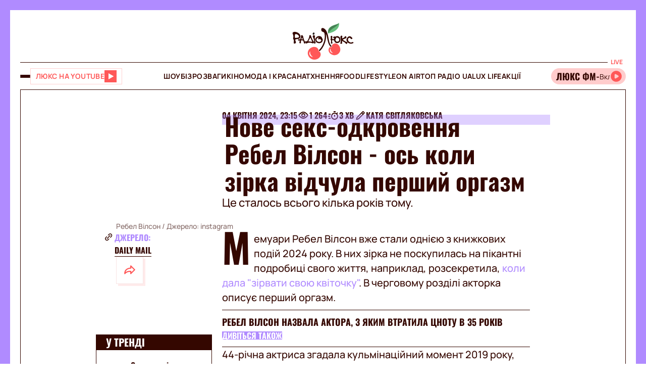

--- FILE ---
content_type: text/javascript
request_url: https://cdn.onthe.io/io.js/bOvunXJDy9Mw
body_size: 28620
content:
!function(e){var t={};function i(o){if(t[o])return t[o].exports;var r=t[o]={i:o,l:!1,exports:{}};return e[o].call(r.exports,r,r.exports,i),r.l=!0,r.exports}i.m=e,i.c=t,i.d=function(e,t,o){i.o(e,t)||Object.defineProperty(e,t,{configurable:!1,enumerable:!0,get:o})},i.r=function(e){Object.defineProperty(e,"__esModule",{value:!0})},i.n=function(e){var t=e&&e.__esModule?function(){return e.default}:function(){return e};return i.d(t,"a",t),t},i.o=function(e,t){return Object.prototype.hasOwnProperty.call(e,t)},i.p="",i(i.s=0)}([function(e,t){!function(){"use strict";try{if(void 0===e)var e={};if(e.defaults={trackingHost:"tt.onthe.io",projectId:"41964",projectSignature:"ab9063a2c548fc6be81a0699fcd3dd75",projectCodeId:"bOvunXJDy9Mw",projectCodeVersion:"23",projectUniquesBySuperdomain:"0",projectVisitsBySuperdomain:"0",projectVisitsDuration:"15",projectVideosWithoutMarkup:"",holdingHash:"285a3b9a0d3863f262102029ba1cf881",holdingId:"8772",crawlerFilter:"1",projectMainDomain:"",projectHeadlineTestingAudienceRatio:"0",setWidgetOnMainDomain:"0",conversions:"0",conversionsWithSubdomains:"0"},void 0===e)e={};if(e.doubleLoadingDetector=function(e,t){var i={init:function(){if("object"!=typeof window.__io&&(window.__io={}),window.__io.startedTrackers||(window.__io.startedTrackers=[]),-1!==window.__io.startedTrackers.indexOf(t.projectCodeId))return!0;window.__io.startedTrackers.push(t.projectCodeId)}};return i}(document,e.defaults),void 0===e)e={};if(e.helpers=function(t,i,o){var r={decodeURIrecursively:function(e){try{for(;decodeURIComponent(e)!=e;)e=decodeURIComponent(e)}catch(e){}return e},encodeURIonce:function(e){return encodeURIComponent(this.decodeURIrecursively(e))},bindOnUrlChange:function(e){var i=t.location.pathname;this.setIntervalSafe(t,function(){t.location.pathname!==i&&(i=t.location.pathname,e())},100)},bindOnElementInsertion:function(e,o,r){r||(r=i);var n=r.querySelectorAll(e);return n=t.Array.prototype.slice.call(n),this.setIntervalSafe(t,function(){var i,a=r.querySelectorAll(e);for(i=0;i<a.length;i++)-1===t.Array.prototype.indexOf.call(n,a[i])&&(n.push(a[i]),o(a[i]))},1e3)}};return r.ElementObserver={lookupDelay:1e3,init:function(e,t){this.elements=[],this.selector=e,this.parentElement=t||i,this.state={running:!1},this.intervalId=null},insertIgnoreAnElement:function(e){-1===this.elements.indexOf(e)&&(this.elements.push(e),this.callback(e))},start:function(e){this.state.running=!0,this.callback=e;var i,o=this.parentElement.querySelectorAll(this.selector);for(i=0;i<o.length;i++){if(!this.state.running)return;this.insertIgnoreAnElement(o[i])}this.intervalId&&(t.clearInterval(this.intervalId),this.intervalId=null),this.intervalId=this._setIntervalSafe(t,function(){if(!this.state.running)return t.clearInterval(this.intervalId),void(this.intervalId=null);var e,i=this.parentElement.querySelectorAll(this.selector);for(e=0;e<i.length;e++){if(!this.state.running)return;this.insertIgnoreAnElement(i[e])}}.bind(this),this.lookupDelay)},stop:function(){this.state.running=!1},_setIntervalSafe:function(){return this.setIntervalSafe.apply(this,arguments)}.bind(r)},r.sendGetRequest=function(e){if(t.XMLHttpRequest instanceof t.Object)this.getRemoteContent(e);else{var o=i.createElement("img");o.width=1,o.height=1,o.src=e}},r.getRemoteContent=function(e,i){i||(i=function(){});var o=new t.XMLHttpRequest;o.onreadystatechange=function(){this.readyState===t.XMLHttpRequest.DONE&&(200===this.status?i(this.responseText):i(void 0))},o.open("GET",e,!0),o.send()},r.getEnumerableKeys=function(e){var t,i=[];for(t in e)e.hasOwnProperty(t)&&i.push(t);return i},r.getDeepPropertySafe=function(e,t){var i;try{for(i=0;i<t.length;i++)e=e[t[i]];return e}catch(e){return}},r.parseJSONSafe=function(e){try{return t.JSON.parse(e)}catch(e){return}},r.parseURL=function(e){var o,r=i.createElement("a");r.href=e;try{o={hash:r.hash,hostname:r.hostname,hostnameNaked:r.hostname.split(".").length>2?r.hostname.replace(/^www\./,""):r.hostname,host:r.host,href:r.href,origin:r.origin,pathname:r.pathname,port:r.port,protocol:r.protocol,search:r.search}}catch(i){o={hash:"",hostname:t.location.hostname,hostnameNaked:t.location.hostname.split(".").length>2?t.location.hostname.replace(/^www\./,""):t.location.hostname,host:t.location.host,href:t.location.protocol+"//"+t.location.host+("/"===e.charAt(0)?e:"/"+e),origin:t.location.origin,pathname:e,port:t.location.port,protocol:t.location.protocol,search:""}}return"/"!==o.pathname.charAt(0)&&(o.pathname="/"+o.pathname),o},r.getMainDomain=function(){for(var e=0,o=this.parseURL(t.location.hostname).hostnameNaked,r=o.split("."),n="__io_test"+(new Date).getTime();e<r.length-1&&-1===i.cookie.indexOf(n+"=1");){var a=new Date;a.setMinutes(a.getMinutes()+1);var s=a.toUTCString();o=r.slice(-1-++e).join("."),this.setCookie(n,1,s,"/",o,null)}return this.setCookie(n,null,"Thu, 01 Jan 1970 00:00:01 GMT","/",o,null),o},r.messageWindow=function(e,t){e.postMessage(JSON.stringify(t),"*")},r.messageFrameWindow=function(e,t){this.messageWindow(e.contentWindow,t)},r.createObject=function(e){if("function"==typeof t.Object.create)return t.Object.create(e);function i(){}return i.prototype=e,new i},r.cloneObjectShallow=function(e){return t.JSON.parse(t.JSON.stringify(e))},r.identifyArray=function(e){return!(!e||"object"!=typeof e||"[object Array]"!==Object.prototype.toString.call(e))},r.setIntervalSafe=function(e,t,i){return e.setInterval(function(){try{t.apply(null,arguments)}catch(e){this.trackErrorMetric(e)}}.bind(this),i)},r.addEventListenerSafe=function(e,t,i){var o=function(){try{i.apply(null,arguments)}catch(e){this.trackErrorMetric(e)}}.bind(this);return e.addEventListener(t,o),o},r.trackErrorMetric=function(e,o){if(o=o||"error_script",this.trackErrorMetric.errorsCount=parseInt(this.trackErrorMetric.errorsCount,10)||0,!(this.trackErrorMetric.errorsCount>=10)){this.trackErrorMetric.errorsCount++;var r={title:"string"==typeof e?e:e.message+"\n\n"+e.stack,href:t.location.href,url:t.location.pathname,domain:t.location.hostname,page:i.title,user_agent:t.navigator.userAgent,referrer_uri:i.referrer};this.sendMetric(o,r)}},r.getMetricParamString=function(e,i){(i=this.cloneObjectShallow(i)).cdn_version=o.projectCodeVersion;var r=[];for(var n in i)""!==i[n]&&i.hasOwnProperty(n)&&r.push(n+":"+this.encodeURIonce(i[n]));var a=e+"["+r.join()+"]";return a=a.replace(/\\x([0-9A-Fa-f]{2})/g,function(){return String.fromCharCode(t.parseInt(arguments[1],16))}),"/?k[]="+o.projectId+":"+a},r.deferMetricToSendInBatch=function(e,i){if(this.deferMetricToSendInBatch.queue||(this.deferMetricToSendInBatch.queue=[]),this.deferMetricToSendInBatch.queue.push(this.getMetricParamString(e,i)),!this.deferMetricToSendInBatch.isQueueActive)var r=this.setIntervalSafe(t,function(){if(0===this.deferMetricToSendInBatch.queue.length)return this.deferMetricToSendInBatch.isQueueActive=!1,void t.clearInterval(r);this.deferMetricToSendInBatch.isQueueActive=!0;var e="";do{e+="&"+this.deferMetricToSendInBatch.queue.shift()}while(this.deferMetricToSendInBatch.queue.length&&(e+this.deferMetricToSendInBatch.queue[0]).length<1900);var i="https://"+o.trackingHost+"/"+e+"&s="+o.projectSignature+"&"+Date.now();this.sendGetRequest(i)}.bind(this),1e3)},r.sendMetric=function(e,t,i,r){var n="https://"+o.trackingHost+this.getMetricParamString(e,t)+"&s="+o.projectSignature+(i?"&_v="+i:"")+(r?"&__io="+this.getUserId():"")+"&"+Date.now();this.sendGetRequest(n)},r.hashFnv32a=function(e,t,i){var o,r,n=void 0===i?2166136261:i;for(o=0,r=e.length;o<r;o++)n^=e.charCodeAt(o),n+=(n<<1)+(n<<4)+(n<<7)+(n<<8)+(n<<24);return t?("0000000"+(n>>>0).toString(16)).substr(-8):n>>>0},r.getStorageStatusLocal=function(){try{var e="__io_test"+(new Date).getTime();return t.localStorage.setItem(e,"1"),t.localStorage.removeItem(e),!0}catch(e){return!1}},r.getStorageStatusSession=function(){try{var e="__io_test"+(new Date).getTime();return t.sessionStorage.setItem(e,"1"),t.sessionStorage.removeItem(e),!0}catch(e){return!1}},r.setPreviousURI=function(e,t){var i={},r=!(!o||!o.projectId)&&this.getCookieValue("__io_nav_state"+o.projectId),n=this.getMainDomain();r&&(i=this.parseJSONSafe(r)||{});var a=new Date((new Date).getTime()+9e5).toUTCString(),s=o&&o.projectId?o.projectId:"";this.setCookie("__io_nav_state"+s,JSON.stringify({current:e,currentDomain:t||"",previous:i.current,previousDomain:i.currentDomain?i.currentDomain:""}),a,"/","."+n)},r.getPreviousURI=function(){var e={},t=!(!o||!o.projectId)&&this.getCookieValue("__io_nav_state"+o.projectId);if(t&&(e=this.parseJSONSafe(t)||{}),e.previous&&e.previous!==e.current)return e.previous},r.getPreviousDomain=function(){var e={},t=!(!o||!o.projectId)&&this.getCookieValue("__io_nav_state"+o.projectId);if(t&&(e=this.parseJSONSafe(t)||{}),e.previous&&e.previous!==e.current&&e.previousDomain)return e.previousDomain},r.setStorageItem=function(e,i,o){o=o?t.encodeURIComponent(o):o;try{switch(e){case"local":t.localStorage.setItem(i,o);break;case"session":t.sessionStorage.setItem(i,o);break;default:throw new Error("IO -- invalid storage type specified")}return!0}catch(e){this.trackErrorMetric(e)}},r.getStorageItem=function(e,i){var o;switch(e){case"local":o=t.localStorage.getItem(i);break;case"session":o=t.sessionStorage.getItem(i)}try{return o?t.decodeURIComponent(o):o}catch(e){this.trackErrorMetric(e)}},r.getPreviousPageTitle=function(){if(this.getStorageStatusSession()){var e,t,o=i.title;if(e=this.getStorageItem("session","__io_previous_title_a"),t=this.getStorageItem("session","__io_previous_title_b"),e===o){if(t)return t}else if(this.setStorageItem("session","__io_previous_title_a",o),e)return this.setStorageItem("session","__io_previous_title_b",e),e}},r.getLastestHeadlineTestIds=function(){if(this.getStorageStatusSession()){var e=this.parseJSONSafe(t.sessionStorage.getItem("__io_headline_testing_latest"));if(e&&"object"==typeof e)return e.lifetime<0?(t.sessionStorage.removeItem("__io_headline_testing_latest"),e={}):e.previousPathname!==t.location.pathname&&(e.previousPathname=t.location.pathname,--e.lifetime,t.sessionStorage.setItem("__io_headline_testing_latest",JSON.stringify(e))),{blockId:e.blockId||void 0,headlineId:e.headlineId||void 0}}},r.getSearchParam=function(e,i){var o=(i?this.parseURL(i).search:t.location.search).match("[?&]"+e+"=([^(&?)]*)");return o?o[o.length-1]:""},r.getCookieValue=function(e){var t=i.cookie.match("(^|;)\\s*"+e+"\\s*=\\s*([^;]+)");return t?this.decodeURIrecursively(t[t.length-1]):""},r.setCookie=function(e,t,o,r,n,a){var s=new Date;s.setFullYear(s.getFullYear()+1),s=s.toUTCString(),o||(o=s),r||(r="/"),void 0!==t&&(t=encodeURIComponent(t));var c=e+"="+(t||"")+"; expires="+o+"; path="+r+(n?"; domain="+n:"")+(a?"; secure":"");i.cookie=c},r.deleteCookie=function(e,i,o){o===t.location.hostname&&(o=null),this.setCookie(e,null,"Thu, 01 Jan 1970 00:00:01 GMT",i,o)},r.getDepth=function(){return this.getDepthCookie()},r.getDepthCookie=function(){var e=new Date((new Date).getTime()+9e5).toUTCString(),i=this.hashFnv32a(t.location.pathname),o=this.getCookieValue("__io_d");if(!o||2!==o.split("_").length)return this.setCookie("__io_d","1_"+i,e,"/","."+this.getMainDomain()),1;var r=o.split("_")[1],n=t.parseInt(o.split("_")[0],10);if(i==r)return n||1;var a=(n||0)+1;return this.setCookie("__io_d",a+"_"+i,e,"/",this.getMainDomain()),a},r.getDepthSession=function(){var e=this.hashFnv32a(t.location.pathname),i=t.sessionStorage.getItem("__io_d");if(!i||2!==i.split("_").length)return t.sessionStorage.setItem("__io_d","1_"+e),1;var o=i.split("_")[1],r=t.parseInt(i.split("_")[0],10);if(e==o)return r||1;var n=(r||0)+1;return t.sessionStorage.setItem("__io_d",n+"_"+e),n},r.getUserId=function(){var e=this.getCookieValue("__io")||this.getRandomHash();return t.parseInt(o.projectUniquesBySuperdomain,10)?(this.deleteCookie("__io","/",t.location.hostname),e=this.getCookieValue("__io")||this.getRandomHash(),this.setCookie("__io",e,!1,"/","."+this.getMainDomain())):this.setCookie("__io",e),e},r.getReferrerCurrentExternal=function(e){if(!(e=e||i.referrer))return null;var r=this.parseURL(e).hostnameNaked,n=this.parseURL(t.location.hostname).hostnameNaked,a=!1;return""!==o.projectMainDomain&&(a=-1!==r.indexOf(o.projectMainDomain)),a?null:r===n?null:r},r.getReferrerCurrentFromParams=function(e){e=e||t.location.href;var i=this.getSearchParam("io_source",e),o=this.getSearchParam("io_utm_social",e),r="?f"===this.parseURL(e).search?"facebook_group":null,n=this.getSearchParam("utm_referrer",e),a=this.getSearchParam("utm_source",e),s=this.getSearchParam("source",e);return i||o||r||n||a||s},r.getReferrer=function(e,t){var i=this.getReferrerCurrentFromParams(t)||this.getReferrerCurrentExternal(e);return i?(this.setCookie("__io_r",i),i):this.getCookieValue("__io_r")},r.getReferrerFirst=function(e){var t=this.getCookieValue("__io_first_source"),i=this.getReferrer(e);return!t&&i?(this.setCookie("__io_first_source",i),i):t},r.getDeviceName=function(){var e=t.navigator.userAgent||"undefined",i="desktop",o=/Android|webOS|iPhone|PlayBook|iPad|iPod|IEMobile|BlackBerry|Mobile|Opera Mini/i.test(e),r=/Tablet|PlayBook|iPad/i.test(e)||/Android/i.test(e)&&!/Mobile/i.test(e)&&!/Opera Mini/i.test(e),n=/Android/i.test(e),a=/iPhone|iPad|iPod/i.test(e);return o&&(r?(i="tablet",i+=n?" (Android)":a?" (iOS)":" (Other)"):(i="smart",i+=n?" (Android)":a?" (iOS)":" (Other)")),i},r.getBrowserNameAndVersion=function(){var e,i,o=t.navigator.userAgent,r="";switch(!0){case-1!==(e=o.indexOf("OPR/")):r=o.substring(e+4);break;case-1!==(e=o.indexOf("Opera"))&&-1!==(e=o.indexOf("Version")):r=o.substring(e+8);break;case-1!==(e=o.indexOf("Opera")):r=o.substring(e+6);break;case-1!==(e=o.indexOf("MSIE")):r=o.substring(e+5);break;case-1!==(e=o.indexOf("Chrome")):r=o.substring(e+7);break;case-1!==(e=o.indexOf("Safari"))&&-1!==(e=o.indexOf("Version")):r=o.substring(e+8);break;case-1!==(e=o.indexOf("Safari")):r=o.substring(e+7);break;case-1!==(e=o.indexOf("Firefox")):r=o.substring(e+8);break;case-1!==o.indexOf("Trident")&&-1!==(e=o.indexOf("rv:")):r=o.substring(e+3).split(")")[0];break;case(e=o.lastIndexOf(" ")+1)<(e=o.lastIndexOf("/")):r=o.substring(e+1)}return r=r.split(";")[0].split(" ")[0],i=(i=t.parseInt(r,10))||"(unknown version)",this.getBrowserName()+" "+i},r.getUserLifeTime=function(){var e=i.cookie.match(/__io=([^;]+)/);return e?(e=e[1].split("_")[1],(e=Math.round((+Date.now()-e)/864e5))<0&&(e=0),0==e?e="0":e<7?e+="d":e=e<30?Math.round(e/7)+"w":Math.round(e/30)+"m",e):"0"},r.getUserLifeTimeNumber=function(){var e=i.cookie.match(/__io_lv=([^;]+)/);return e?(e=e[1],e=Math.round((+Date.now()-e)/864e5)):"0"},r.getUserType=function(){var e="";if(-1==i.cookie.indexOf("__io_lv=")){e="new";var t=new Date;t.setFullYear(t.getFullYear()+1),i.cookie="__io_lv="+ +Date.now()+"; expires="+t.toUTCString()+"; path=/"}else if(0==this.getUserLifeTime())e="new";else{var o=1*this.getUserLifeTimeNumber();e=o>30?"new":o>7?"returned":"constant";var r=new Date;r.setFullYear(r.getFullYear()+1),i.cookie="__io_lv="+ +Date.now()+"; expires="+r.toUTCString()+"; path=/"}return e},r.getUserTypeByProject=function(){var e="",t="__io_ut_state"+o.projectId,r="",n=this.getStorageStatusSession();if(n&&(e=this.getStorageItem("session",t)),-1===i.cookie.indexOf("__io_lv")){r="new";var a=new Date;a.setFullYear(a.getFullYear()+1),i.cookie="__io_lv="+ +Date.now()+"; expires="+a.toUTCString()+"; path=/"}else if(0==this.getUserLifeTime())r="new";else{var s=1*this.getUserLifeTimeNumber();r=s>30?"new":s>7?"returned":"constant";var c=new Date;c.setFullYear(c.getFullYear()+1),i.cookie="__io_lv="+ +Date.now()+"; expires="+c.toUTCString()+"; path=/"}return e||(n&&this.setStorageItem("session",t,r),r)},r.getBrowserName=function(){var e,o,r="[object OperaMini]"===Object.prototype.toString.call(t.operamini),n=!(r||(!t.opr||!t.opr.addons)&&!t.opera),a="undefined"!=typeof InstallTrigger,s=/constructor/i.test(t.HTMLElement)||"[object SafariRemoteNotification]"===Object.prototype.toString.call(this.getDeepPropertySafe(t,["safari","pushNotification"]))||"Apple Computer, Inc."===t.navigator.vendor,c=!!i.documentMode,l=[{name:"Opera",isCurrent:n},{name:"Firefox",isCurrent:a},{name:"Safari",isCurrent:s},{name:"IE",isCurrent:c},{name:"Edge",isCurrent:!c&&!!t.StyleMedia},{name:"Chrome",isCurrent:!(n||!t.chrome||!t.chrome.webstore&&!t.chrome.runtime)},{name:"Opera Mini",isCurrent:r}];for(o=0;o<l.length;o++)if(l[o].isCurrent){if(e)return"Other";e=l[o].name}return e||"Other"},r.getReferenceTimeFromWordsCount=function(e){return Math.round(t.parseInt(e,10)/(190/60))},r.getTextFromElement=function(e){var t,i,o="",r=["SCRIPT","STYLE","NOSCRIPT","VIDEO"];for(i=0;i<e.childNodes.length;i++)t=e.childNodes[i],-1===r.indexOf(t.nodeName)&&(1===t.nodeType?o+=this.getTextFromElement(t):3===t.nodeType&&(o+=t.nodeValue));return o},r.getReferenceTimeFromBlock=function(e){var t,o;if(t=i.querySelector(e))return o=this.getTextFromElement(t).trim().split(/\s+/).length,this.getReferenceTimeFromWordsCount(o)},r.getSortedSemver=function(e){return e.sort(function(e,i){var o,r,n=/(\.0+)+$/,a=e.replace(n,"").split("."),s=i.replace(n,"").split("."),c=Math.min(a.length,s.length);for(o=0;o<c;o++)if(r=t.parseInt(a[o],10)-t.parseInt(s[o],10))return r;return a.length-s.length})},r.getRandomHash=function(){return Math.floor(68719476736*(1+Math.random())).toString(16).substring(1)+"."+Math.floor(68719476736*(1+Math.random())).toString(16).substring(1)+"_"+Date.now()},r.getUTMCampaign=function(){var e={},t={};return i.referrer&&(t=this.parseURL(i.referrer)),e.referrerHostname=t.hostname||"",e.gclid=this.getSearchParam("gclid")||"",e.campaign=this.getSearchParam("utm_campaign")||"",e},r.getPreviousUTMCampaign=function(){var e=this.parseJSONSafe(this.getCookieValue("__io_pr_utm_campaign"))||{};return e.referrerHostname=e.referrerHostname||"",e.gclid=e.gclid||"",e.campaign=e.campaign||"",e},r.setPreviousUTMCampaign=function(e){if(e){var t="."+this.getMainDomain(),i={};null!==e.referrerHostname&&void 0!==e.referrerHostname&&""!==e.referrerHostname&&(i.referrerHostname=e.referrerHostname),null!==e.gclid&&void 0!==e.gclid&&""!==e.gclid&&(i.gclid=e.gclid),null!==e.campaign&&void 0!==e.campaign&&""!==e.campaign&&(i.campaign=e.campaign),this.setCookie("__io_pr_utm_campaign",JSON.stringify(i),null,"/",t)}},r.getCampaignResetStatus=function(){var e=this.getMainDomain();if(i.referrer&&-1===i.referrer.indexOf(e)){var t=this.getUTMCampaign(),o=this.getPreviousUTMCampaign();if(t.referrerHostname!==o.referrerHostname||t.gclid!==o.gclid||t.campaign!==o.campaign)return this.setPreviousUTMCampaign(t),!0}return!1},r.getSessionId=function(){var e=this.getCookieValue("__io_session_id"),t=new Date((new Date).getTime()+18e5).toUTCString(),i="."+this.getMainDomain();new Date((new Date).getTime()+18e5).getDate()>(new Date).getDate()&&(t=new Date((new Date).setHours(24,0,0,0)).toUTCString());var o=this.getCampaignResetStatus();return e&&!o?(this.setCookie("__io_session_id",e,t,"/",i),e):(e=this.getRandomHash(),this.setCookie("__io_session_id",e,t,"/",i),e)},r.setConversionsPageData=function(i){var o=this.getConversionsPageData(),r=JSON.stringify({previous:o.current||{},current:{url:i.url,domain:i.domain,category:i.category,author:i.author,pr:i.pr,depth:i.depth}});if(!this.getStorageStatusLocal()||t.parseInt(e.defaults.conversionsWithSubdomains,10)){var n=e.defaults.projectMainDomain||t.location.hostname;this.setCookie("__io_conversions_page",r,!1,"/",n)}else this.setStorageItem("local","__io_conversions_page",r)},r.getConversionsPageData=function(){var i={};return!this.getStorageStatusLocal()||t.parseInt(e.defaults.conversionsWithSubdomains,10)?this.parseJSONSafe(this.getCookieValue("__io_conversions_page"))||i:this.parseJSONSafe(this.getStorageItem("local","__io_conversions_page"))||i},r.parseLength=function(e){return e&&e.length?e.length:0},r.injectScriptBySrc=function(e,t){var o=i.getElementsByTagName("script")[0],r=i.createElement("script");r.id=t,r.async=!0,r.src=e,o.parentNode.insertBefore(r,o)},r.loadComponentAsync=function(e){try{return e.init()}catch(e){this.trackErrorMetric(e)}},r}(window,document,e.defaults),void 0===e)e={};if(e.debugCodeLoader=function(e,t){var i={flagName:"_io_debug_tracking",init:function(){var i=t.getSearchParam(this.flagName),o=t.getCookieValue(this.flagName),r=i||o;if(r){var n={id:e.projectCodeId+"_"+r,uri:"https://"+r+"_cdn.onthe.io/io.js/"+e.projectCodeId};if(!document.getElementById(n.id))return t.injectScriptBySrc(n.uri,n.id),!0}}};return i}(e.defaults,e.helpers),void 0===e)e={};if(e.nextPageMetricQueueService=function(e,t,i){var o={};o.storageKey="__io_next_page_metrics"+i.projectId,o._getQueue=function(){return t.parseJSONSafe(e.localStorage.getItem(this.storageKey))||[]},o.insertUpdate=function(i,o,r){if(t.getStorageStatusLocal()&&r){var n,a,s=this._getQueue();for(n=0;n<t.parseLength(s);n++)s[n].key===r&&(s[n].name=i,s[n].data=o,a=!0);a||s.push({name:i,data:o,key:r}),e.localStorage.setItem(this.storageKey,JSON.stringify(s))}},o.insert=function(i,o,r){if(t.getStorageStatusLocal()){var n=this._getQueue();n.push({name:i,data:o,key:r||void 0}),e.localStorage.setItem(this.storageKey,JSON.stringify(n))}},o.clearBySending=function(){if(t.getStorageStatusLocal()){var i,o=this._getQueue();if(o)for(e.localStorage.removeItem(this.storageKey),i=0;i<t.parseLength(o);i++)o[i].name&&o[i].data&&t.deferMetricToSendInBatch(o[i].name,o[i].data)}};var r={};return(r=o).init=function(){this.clearBySending()},r}(window,e.helpers,e.defaults),void 0===e)e={};if(e.crawlerDetector=function(e,t){var i={crawlerUserAgentMask:/(googlebot\/|crawl|archiver|bot|transcoder|spider|uptime|validator|fetcher|cron|Googlebot-Mobile|EvoPdf|Chrome\/61.0.3163.100 Safari\/537.36|BingPreview|Googlebot-Image|Google favicon|Mediapartners-Google|bingbot|slurp|java|wget|curl|Commons-HttpClient|Python-urllib|libwww|httpunit|nutch|phpcrawl|msnbot|jyxobot|FAST-WebCrawler|FAST Enterprise Crawler|biglotron|teoma|convera|seekbot|gigablast|exabot|ngbot|ia_archiver|GingerCrawler|webmon |httrack|webcrawler|grub.org|UsineNouvelleCrawler|antibot|netresearchserver|speedy|fluffy|bibnum.bnf|findlink|msrbot|panscient|yacybot|AISearchBot|IOI|ips-agent|tagoobot|MJ12bot|dotbot|woriobot|yanga|buzzbot|mlbot|yandexbot|purebot|Linguee Bot|Voyager|CyberPatrol|voilabot|baiduspider|citeseerxbot|spbot|twengabot|postrank|turnitinbot|scribdbot|page2rss|sitebot|linkdex|Adidxbot|blekkobot|ezooms|Mail.RU_Bot|discobot|heritrix|findthatfile|europarchive.org|NerdByNature.Bot|sistrix crawler|ahrefsbot|Aboundex|domaincrawler|wbsearchbot|summify|ccbot|edisterbot|seznambot|ec2linkfinder|gslfbot|aihitbot|intelium_bot|facebookexternalhit|yeti|RetrevoPageAnalyzer|lb-spider|sogou|lssbot|careerbot|wotbox|wocbot|ichiro|DuckDuckBot|lssrocketcrawler|drupact|webcompanycrawler|acoonbot|openindexspider|gnam gnam spider|web-archive-net.com.bot|backlinkcrawler|coccoc|integromedb|content crawler spider|toplistbot|seokicks-robot|it2media-domain-crawler|ip-web-crawler.com|siteexplorer.info|elisabot|proximic|changedetection|blexbot|arabot|WeSEE:Search|niki-bot|CrystalSemanticsBot|rogerbot|360Spider|psbot|InterfaxScanBot|Lipperhey SEO Service|CC Metadata Scaper|g00g1e.net|GrapeshotCrawler|urlappendbot|brainobot|fr-crawler|binlar|SimpleCrawler|Livelapbot|Twitterbot|cXensebot|smtbot|bnf.fr_bot|A6-Indexer|ADmantX|Facebot|OrangeBot|memorybot|AdvBot|MegaIndex|SemanticScholarBot|ltx71|nerdybot|xovibot|BUbiNG|Qwantify|archive.org_bot|Applebot|TweetmemeBot|crawler4j|findxbot|SemrushBot|yoozBot|lipperhey|y!j-asr|Domain Re-Animator Bot|AddThis|B-l-i-t-z-B-O-T|Badass|YLT|b0t|bluefish|Calypso|COMODO DCV|DangDang|DavClnt|FDM |git|Goose|Grabber|HTTPClient|Java|Jeode|Jetty|Mail|Mget|Microsoft URL Control|NING|PHP|RMA|Ruby|VSE|WordPress.com|XRL|ZmEu|13TABS|192.comAgent|2ip.ru|404checker|404enemy|7Siters|80legs|a.pr-cy.ru|a3logics.in|Abonti|aboutthedomain|Accoona-AI-Agent|acoon|acrylicapps.compulp|Acunetix|AdAuth|adbeat|adressendeutschland|adscanner|Advanced Email Extractor|agentslug|AHC|aihit|aiohttp|Airmail|Akamai_Site_Analyzer|akka-http|akula|alertra|alexa site audit|Alibaba|Alligator|allloadin.com|AllSubmitter|alyze.info|amagit|Anarchie|AndroidDownloadManager|Anemone|AngleSharp|annotate_google|Ant.com|Anturis Agent|AnyEvent-HTTP|Apache Droid|Apache OpenOffice|Apache-HttpAsyncClient|Apache-HttpClient|ApacheBench|Apexoo|APIs-Google|AportWorm|AppBeat|AppEngine-Google|AppStoreScraperZ|Aprc|Arachmo|arachnode|Arachnophilia|aria2|Arukereso|asafaweb.com|AskQuickly|Ask Jeeves|ASPSeek|Asterias|Astute|asynchttp|Attach|autocite|Autonomy|axios|Backlink-Ceck|backlink-check|BackStreet|BackWeb|Bad-Neighborhood|baidu.com|Bandit|basicstate|BatchFTP|baypup|baypupcolbert|BazQux|BBBike|BCKLINKS|BDFetch|BegunAdvertising|Bidtellect|BigBozz|Bigfoot|BingLocalSearch|biNu image cacher|Bitacle|biz_Directory|BlackHole|Blackboard Safeassign|BlackWidow|BlockNote.Net|Bloglines|Bloglovin|BlogPulseLive|BlogSearch|Blogtrottr|BlowFish|Boardreader|boitho.com-dc|BPImageWalker|Braintree-Webhooks|Branch Metrics API|Branch-Passthrough|Brandprotect|BrandVerity|Brandwatch|Brodie|Browsershots|Buck|Buddy|BuiltWith|Bullseye|BunnySlippers|Burf Search|Butterfly|BuzzSumo|CAAM|CakePHP|Calculon|CapsuleChecker|CaretNail|catexplorador|Cegbfeieh|censys|Cerberian Drtrs|CERT.at-Statistics-Survey|cg-eye|ChangesMeter|Charlotte|CheckHost|checkprivacy|CherryPicker|ChinaClaw|Chirp|chkme.com|Chlooe|Chromaxa|CirrusExplorer|CISPA Vulnerability Notification|Citoid|CJNetworkQuality|Clarsentia|clips.ua.ac.be|CloudEndure|CloudFlare-AlwaysOnline|Cloudinary|cmcm.com|cognitiveseo|colly -|CommaFeed|Comodo SSL Checker|contactbigdatafr|contentkingapp|CookieReports.com|copyright sheriff|CopyRightCheck|Copyscape|Cosmos4j.feedback|Covario-IDS|Crescent|Crowsnest|Criteo|CSHttp|curb|Curious George|cuwhois|cybo.com|DAPNetHTTP|DareBoost|DatabaseDriverMysqli|DataCha0s|Datafeedwatch|Datanyze|DataparkSearch|dataprovider|DataXu|DemandbasePublisherAnalyzer|Demon|DeuSu|developers.google.com|Devil|Digg|Digincore|DigitalPebble|Dirbuster|Disqus|Dispatch|DittoSpyder|dlvr|DMBrowser|DNS-Tools Header-Analyzer|DNSPod-reporting|docoloc|Dolphin http client|DomainAppender|Donuts Content Explorer|dotMailer content retrieval|dotSemantic|downforeveryoneorjustme|downnotifier.com|DowntimeDetector|Dragonfly File Reader|Drip|Drupal|DTS Agent|dubaiindex|EARTHCOM|Easy-Thumb|EasyDL|Ebingbong|eCairn-Grabber|eCatch|ECCP|eContext|Ecxi|EirGrabber|ElectricMonk|elefent|EMail Exractor|EMail Wolf|EmailWolf|Embarcadero|Embed PHP Library|Embedly|endo|evc-batch|EventMachine HttpClient|Everwall Link Expander|Evidon|Evrinid|ExactSearch|ExaleadCloudview|Excel|exif|Exploratodo|Express WebPictures|ExtractorPro|Extreme Picture Finder|EyeNetIE|facebookplatform|fairshare|fasthttp|Faveeo|Favicon downloader|faviconkit|FavOrg|Feed Wrangler|Feedable|Feedbin|FeedBooster|FeedBucket|FeedBunch|FeedBurner|FeedChecker|Feedly|Feedreader|FeedshowOnline|Feedspot|Feedwind|FeedZcollector|feeltiptop|Fetch API|Fetch|Fever|FHscan|Fimap|FlashGet|FlipboardBrowserProxy|FlipboardProxy|FlipboardRSS|Flock|Flunky|flynxapp|forensiq|FoundSeoTool|http:www.neomo.de|free thumbnails|Freeuploader|FreeWebMonitoring SiteChecker|Funnelback|G-i-g-a-b-o-t|GAChecker|ganarvisitas|geek-tools|Genderanalyzer|Genieo|GentleSource|GetCode|Getintent|GetLinkInfo|getprismatic.com|GetRight|getroot|GetURLInfo|GetWeb|Ghost Inspector|GigablastOpenSource|GIS-LABS|github-camo|github.com|Go package http|Go http package|Go-Ahead-Got-It|Go-http-client|Go!Zilla|gobyus|gofetch|GomezAgent|gooblog|Goodzer|Google AppsViewer|Google Desktop|Google Keyword Suggestion|Google Keyword Tool|Google Page Speed Insights|Google PP Default|Google Search Console|Google Web Preview|google_partner_monitoring|Google-Adwords|Google-Apps-Script|Google-Calendar-Importer|Google-HotelAdsVerifier|Google-HTTP-Java-Client|Google-Publisher-Plugin|Google-SearchByImage|Google-Site-Verification|Google-Structured-Data-Testing-Tool|Google-Youtube-Links|google-xrawler|GoogleCloudMonitoring|GoogleDocs|GoogleHC|GoogleProducer|GoogleSites|Google-Transparency-Report|Gookey|GoScraper|GoSpotCheck|GoSquared-Status-Checker|gosquared-thumbnailer|Gotit|GoZilla|grabify|GrabNet|Grafula|Grammarly|GrapeFX|Gregarius|GRequests|grokkit|grouphigh|grub-client|gSOAP|GT::WWW|GTmetrix|GuzzleHttp|gvfs|Haansoft|hackney|Hadi Agent|Hatena|Havij|hawkReader|HeadlessChrome|HEADMasterSEO|HeartRails_Capture|help@dataminr.com|historious|hkedcity|hledejLevne.cz|Hloader|HMView|Holmes|HonesoSearchEngine|HootSuite Image proxy|Hootsuite-WebFeed|hosterstats|HostTracker|ht:check|htdig|HTMLparser|htmlyse.com|HTTP Banner Detection|HTTP_Compression_Test|http_request2|http_requester|http-get|HTTP-Header-Abfrage|http-kit|http-request|HTTP-Tiny|HTTP::Lite|http.rb|http_get|HttpComponents|httphr|HTTPMon|httpRequest|httpscheck|httpssites_power|HttpUrlConnection|huaweisymantec|HubSpot |Humanlinks|HyperZbozi.cz Feeder|i2kconnect|Iblog|Id-search|IdeelaborPlagiaat|IDG Twitter Links Resolver|IDwhois|Iframely|igdeSpyder|IlTrovatore|Image Fetch|Image Sucker|ImageEngine|ImageVisu|Imagga|imagineeasy|imgsizer|InAGist|inbound.li parser|InDesign%20CC|Indy Library|InetURL|infegy|infohelfer|InfoTekies|InfoWizards Reciprocal Link System PRO|inpwrd.com|instabid|Instapaper|Integrity|Intelliseek|InterGET|internet_archive|Internet Ninja|InternetSeer|internetVista monitor|intraVnews|IODC|iplabel|IPS|IPWorks HTTPS Component|iqdb|Iria|Irokez|isitup.org|iskanie|isUp.li|iThemes Sync|iZSearch|JAHHO|janforman|Jaunt|Jbrofuzz|Jersey|JetCar|Jigsaw|Jobboerse|JobFeed discovery|Jobg8 URL Monitor|jobo|Jobrapido|Jobsearch1.5|JoinVision Generic|JolokiaPwn|Joomla|Jorgee|JS-Kit|JustView|Kaspersky Lab CFR link resolver|KeepRight OpenStreetMap Checker|Kelny|Kerrigan|KeyCDN|Keyword Extractor|Keyword Density|Keywords Research|KickFire|KimonoLabs|Kml-Google|knows.is|KOCMOHABT|kouio|kube-probe|kulturarw3|KumKie|L.webis|Larbin|Lavf|LayeredExtractor|LeechFTP|LeechGet|letsencrypt|Lftp|LibVLC|LibWeb|Libwhisker|Licorne|Liferea|Lightspeedsystems|Likse|link checker|Link Valet|link_thumbnailer|LinkAlarm|linkCheck|LinkExaminer|linkfluence|linkpeek|LinkPreviewGenerator|LinkScan|LinksManager|LinkTiger|LinkWalker|Lipperhey|Litemage_walker|livedoor ScreenShot|LoadImpactRload|localsearch-web|LongURL API|looksystems.net|lua-resty-http|lwp-request|lwp-trivial|LWP::Simple|lycos|LYT.SR|mabontland|Mag-Net|MagpieRSS|Mail.Ru|MailChimp|Majestic12|makecontact|Mandrill|MapperCmd|marketinggrader|MarkMonitor|MarkWatch|Mass Downloader|masscan|Mata Hari|mediawords|MegaIndex.ru|MeltwaterNews|Melvil Rawi|MergeFlow-PageReader|Metaspinner|MetaURI|MFC_Tear_Sample|Microsearch|Microsoft Office |Microsoft Outlook|Microsoft Windows Network Diagnostics|Microsoft-WebDAV-MiniRedir|Microsoft Data Access|MIDown tool|MIIxpc|Mindjet|Miniature.io|Miniflux|Mister PiX|mixdata dot com|mixed-content-scan|Mixmax-LinkPreview|mixnode|Mnogosearch|mogimogi|Mojeek|Mojolicious|Monit|monitis|Monitority|montastic|MonTools|Moreover|Morning Paper|MovableType|mowser|Mrcgiguy|MS Web Services Client Protocol|MSFrontPage|mShots|MuckRack|muhstik-scan|MVAClient|MxToolbox|nagios|Najdi.si|Name Intelligence|Nameprotect|Navroad|NearSite|Needle|Nessus|Net Vampire|NetAnts|NETCRAFT|NetLyzer|NetMechanic|NetNewsWire|Netpursual|netresearch|NetShelter ContentScan|Netsparker|NetTrack|Netvibes|NetZIP|Neustar WPM|NeutrinoAPI|NewRelicPinger|NewsBlur Finder|NewsGator|newsme|newspaper|Nexgate Ruby Client|NG-Search|Nibbler|NICErsPRO|Nikto|nineconnections.com|NLNZ_IAHarvester|Nmap Scripting Engine|node-superagent|node-urllib|node.io|Nodemeter|NodePing|nominet.org.uk|Norton-Safeweb|Notifixious|notifyninja|nuhk|Nuzzel|nWormFeedFinder|Nymesis|NYU|Ocelli|Octopus|oegp|Offline Explorer|Offline Navigator|og-scraper|okhttp|Omea Reader|omgili|OMSC|Online Domain Tools|OpenCalaisSemanticProxy|Openfind|OpenLinkProfiler|Openstat|OpenVAS|Optimizer|Orbiter|OrgProbe|orion-semantics|Outlook-Express|ow.ly|Owler|ownCloud News|OxfordCloudService|Page Analyzer|Page Valet|page_verifier|page scorer|PageAnalyzer|PageGrabber|PagePeeker|PageScorer|Pagespeed|Panopta|Papa Foto|parsijoo|Pavuk|PayPal IPN|pcBrowser|Pcore-HTTP|Pearltrees|PECL::HTTP|peerindex|Peew|PeoplePal|Perlu -|PhantomJS Screenshoter|PhantomJS|Photon|phpservermon|Pi-Monster|Picscout|Picsearch|PictureFinder|Pimonster|ping.blo.gs|Pingability|PingAdmin.Ru|Pingdom|Pingoscope|PingSpot|pinterest.com|Pixray|Pizilla|Plagger|Ploetz \+ Zeller|Plukkie|plumanalytics|PocketImageCache|PocketParser|Pockey|POE-Component-Client-HTTP|Pompos|Porkbun|Port Monitor|postano|PostmanRuntime|PostPost|PowerPoint|Priceonomics Analysis Engine|PrintFriendly.com|PritTorrent|Prlog|probethenet|Project 25499|Promotion_Tools_www.searchenginepromotionhelp.com|prospectb2b|Protopage|ProWebWalker|PRTG Network Monitor|pshtt| https scanning|PTST |PTST+|Pulsepoint XT3 web scraper|Pump|Python-httplib2|python-requests|Qirina Hurdler|QQDownload|QrafterPro|Qseero|Qualidator.com SiteAnalyzer|QueryN Metasearch|queuedriver|Quora Link Preview|Radian6|RankActive|RankFlex|RankSonicSiteAuditor|Re-re Studio|Readability|RealDownload|RealPlayer%20Downloader|RebelMouse|Recorder|RecurPost|redback|Redirect Checker Tool|ReederForMac|ReGet|RepoMonkey|request.js|ResponseCodeTest|RestSharp|Riddler|Rival IQ|Robosourcer|Robozilla|ROI Hunter|RPT-HTTPClient|rss reader|RSSOwl|RssReader|safe-agent-scanner|SalesIntelligent|Saleslift|SauceNAO|SBIder|scalaj-http|scan.lol|ScanAlert|Scoop|scooter|ScoutJet|ScoutURLMonitor|ScrapeBox Page Scanner|SimpleScraper|Scrapy|Screaming|ScreenShotService|Scrubby|Scrutiny|search.thunderstone|Search37|Searchestate|SearchExpress|SearchSight|Seeker|semanticdiscovery|semanticjuice|Semiocast HTTP client|Semrush|sentry|SEO Browser|Seo Servis|seo-nastroj.cz|seo4ajax|Seobility|SEOCentro|SeoCheck|SEOkicks|Seomoz|SEOprofiler|SEOsearch|SeopultContentAnalyzer|seoscanners|SEOstats|Server Density Service Monitoring|servernfo.com|Seznam|Shelob|Shodan|Shoppimon Analyzer|ShoppimonAgent|ShopWiki|ShortLinkTranslate|shrinktheweb|Sideqik|SilverReader|SimplePie|SimplyFast|Siphon|SISTRIX|Site-Shot|Site24x7|SiteBar|Sitebeam|Sitebulb|SiteCondor|SiteExplorer|SiteGuardian|Siteimprove|SiteIndexed|Sitemap Generator|SitemapGenerator|SiteMonitor|Siteshooter B0t|SiteSnagger|SiteSucker|SiteTruth|Sitevigil|sitexy.com|SkypeUriPreview|Slack|slider.com|SlySearch|SmartDownload|SMRF URL Expander|SMUrlExpander|Snake|Snappy|SnapSearch|Snarfer|SniffRSS|sniptracker|Snoopy|SnowHaze Search|sogou web|SortSite|Sottopop|sovereign.ai|SpaceBison|SpamExperts|Spammen|Spanner|spaziodati|SPDYCheck|Specificfeeds|SPEng|Spinn3r|spray-can|Sprinklr |spyonweb|sqlmap|Sqlworm|Sqworm|SSL Labs|ssl-tools|StackRambler|Statastico|StatusCake|Steeler|Stratagems Kumo|Stroke.cz|StudioFACA|StumbleUpon|suchen|Sucuri|Super Monitoring|SuperHTTP|Surphace Scout|Suzuran|SwiteScraper|Symfony BrowserKit|Symfony2 BrowserKit|SynHttpClient-Built|Sysomos|sysscan|Szukacz|T0PHackTeam|tAkeOut|Tarantula|Taringa UGC|TarmotGezgin|Teleport|Telesoft|Telesphoreo|Telesphorep|Tenon.io|terrainformatica.com|Test Certificate Info|Tetrahedron|The Drop Reaper|The Expert HTML Source Viewer|The Knowledge AI|theinternetrules|TheNomad|theoldreader.com|Thinklab|Thumbshots|ThumbSniper|timewe.net|TinEye|Tiny Tiny RSS|TLSProbe|Toata|topster|touche.com|Traackr.com|tracemyfile|TrapitAgent|Trendiction|Trendsmap|trendspottr.com|truwoGPS|TulipChain|Turingos|Turnitin|tweetedtimes.com|Tweetminster|Tweezler|twibble|Twice|Twikle|Twingly|Twisted PageGetter|Typhoeus|ubermetrics-technologies|uclassify|UdmSearch|unirest-java|UniversalFeedParser|Unshorten.It|Untiny|UnwindFetchor|updated|updown.io daemon|Upflow|Uptimia|URL Verifier|URLChecker|URLitor.com|urlresolver|Urlstat|UrlTrends Ranking Updater|URLy.Warning|Vacuum|Vagabondo|vBSEO|VCI|via ggpht.com GoogleImageProxy|VidibleScraper|Virusdie|visionutils|vkShare|VoidEYE|Voil|voltron|voyager|VSAgent|VSB-TUO|Vulnbusters Meter|VYU2|w3af.org|W3C_I18n-Checker|W3C_Unicorn|W3C-checklink|W3C-mobileOK|WAC-OFU|Wallpapers|WallpapersHD|wangling|Wappalyzer|WatchMouse|WbSrch|WDT.io|web-capture.net|Web-Monitoring|Web-sniffer|Webalta|Webauskunft|WebAuto|WebCapture|WebClient|webcollage|WebCookies|WebCopier|WebCorp|WebDataStats|WebDoc|WebEnhancer|WebFetch|WebFuck|WebGo\\ IS|WebGo IS|WebImageCollector|WebImages|WebIndex|webkit2png|WebLeacher|webmastercoffee|WebPix|WebReaper|WebSauger|webscreenie|Webshag|Webshot|Website Analyzer|WebsiteExtractor|websitepulse agent|websitepulse checker|WebsiteQuester|Websnapr|Webster|WebStripper|WebSucker|Webthumb|WebThumbnail|WebWhacker|WebZIP|WeLikeLinks|WEPA|WeSEE|wf84|Wfuzz|WhatsApp|WhatsMyIP|WhatWeb|WhereGoes|Whibse|WhoRunsCoinHive|Whynder Magnet|Windows-RSS-Platform|WinPodder|wkhtmlto|wmtips|Woko|Word|WordPress|WordupinfoSearch|WP Engine Install Performance API|wpif|wprecon.com survey|WPScan|wscheck|Wtrace|WWW-Collector-E|WWW-Mechanize|WWW::Document|WWW::Mechanize|www.monitor.us|WWWOFFLE|x09Mozilla|x22Mozilla|XaxisSemanticsClassifier|Xenu Link Sleuth|XING-contenttabreceiver|Yaanb|yacy|Yahoo Ad monitoring|Yahoo Link Preview|YahooCacheSystem|YahooYSMcm|YandeG|Yo-yo|Yoleo Consumer|yoogliFetchAgent|YottaaMonitor|yourls.org|YoYs.net|YP.PL|Zabbix|Zade|Zao|Zauba|Zemanta Aggregator|Zend_Http_Client|Zermelo|Zeus|zgrab|ZnajdzFoto|Zombie|ZyBorg|Googlebot\/|Googlebot-News|Googlebot-Video|AdsBot-Google([^-]|$)|AdsBot-Google-Mobile|Feedfetcher-Google|Mediapartners \(Googlebot\)|Slurp|[wW]get|LinkedInBot|httpx|libwww-perl|BIGLOTRON|Teoma|Gigabot|HTTrack|YandexBot|YandexImages|YandexAccessibilityBot|YandexMobileBot|YandexMetrika|YandexTurbo|YandexImageResizer|YandexVideo|YandexAdNet|YandexBlogs|YandexCalendar|YandexDirect|YandexFavicons|YaDirectFetcher|YandexForDomain|YandexMarket|YandexMedia|YandexMobileScreenShotBot|YandexNews|YandexOntoDB|YandexPagechecker|YandexPartner|YandexRCA|YandexSearchShop|YandexSitelinks|YandexSpravBot|YandexTracker|YandexVertis|YandexVerticals|YandexWebmaster|YandexScreenshotBot|Baiduspider|TurnitinBot|Ahrefs(Bot|SiteAudit)|fuelbot|CrunchBot|IndeedBot|mappydata|woobot|ZoominfoBot|PrivacyAwareBot|Multiviewbot|SWIMGBot|Grobbot|eright|Apercite|semanticbot|CCBot|aiHitBot|Yeti|Sogou|OrangeBot\/|S[eE][mM]rushBot|Y!J|Screaming Frog SEO Spider|Livelap[bB]ot|OpenHoseBot|collection@infegy.com|IstellaBot|DeuSu\/|betaBot|Cliqzbot\/|MojeekBot\/|netEstate NE Crawler|SafeSearch microdata crawler|Gluten Free Crawler\/|Trove|deadlinkchecker|Slack-ImgProxy|RankActiveLinkBot|SafeDNSBot|Veoozbot|Slackbot|redditbot|datagnionbot|Google-Adwords-Instant|adbeat_bot|contxbot|pinterest.com.bot|electricmonk|GarlikCrawler|BingPreview\/|vebidoobot|FemtosearchBot|MetaJobBot|DomainStatsBot|mindUpBot|Daum\/|Jugendschutzprogramm-Crawler|moatbot|KosmioBot|[pP]ingdom|AppInsights|Gowikibot|PiplBot|Discordbot|TelegramBot|Jetslide|newsharecounts|James BOT|Bark[rR]owler|SocialRankIOBot|trendictionbot|Ocarinabot|epicbot|Primalbot|DuckDuckGo-Favicons-Bot|GnowitNewsbot|Leikibot|LinkArchiver|YaK\/|PaperLiBot|Digg Deeper|dcrawl|Snacktory|AndersPinkBot|Fyrebot|EveryoneSocialBot|Mediatoolkitbot|Luminator-robots|ExtLinksBot|SurveyBot|NING\/|YisouSpider|um-LN|ToutiaoSpider|Jamie's Spider|AHC\/|NetcraftSurveyAgent|Laserlikebot|^Apache-HttpClient|Twurly|Mastodon|DnyzBot|botify|007ac9 Crawler|BehloolBot|check_http|BDCbot|ZumBot|EZID|ICC-Crawler|ArchiveBot|^LCC |filterdb.iss.net\/crawler|BLP_bbot|BomboraBot|Buck\/|Companybook-Crawler|magpie-crawler|newspaper\/|(^| )sentry\/|StorygizeBot|UptimeRobot|OutclicksBot|MauiBot|AlphaBot|SBL-BOT|IAS crawler|acapbot|Baidu-YunGuanCe|bitlybot|blogmuraBot|Bot.AraTurka.com|bot-pge.chlooe.com|BoxcarBot|BTWebClient|ContextAd Bot|Digincore bot|Fetch\/|Flamingo_SearchEngine|g2reader-bot|G2 Web Services|imrbot|K7MLWCBot|Kemvibot|Landau-Media-Spider|linkapediabot|Siteimprove.com|BLEXBot\/|ZuperlistBot\/|Miniflux\/|Diffbot\/|Nimbostratus-Bot|PR-CY.RU|AdsTxtCrawler|TangibleeBot|Amazon CloudFront|WordupInfoSearch|Seekport Crawler|ZoomBot|VelenPublicWebCrawler|MoodleBot|jpg-newsbot|outbrain|W3C_Validator|Validator\.nu|FeedValidator|W3C_CSS_Validator|Google-PhysicalWeb|ICBot\/|Rivva|Experibot|awesomecrawler|Dataprovider.com|GroupHigh\/|Uptimebot\.org|Clickagy|Caliperbot|MBCrawler|online-webceo-bot|B2B Bot|AddSearchBot|Google Favicon|Chrome-Lighthouse|CheckMarkNetwork\/|www\.uptime\.com|Streamline3Bot\/|serpstatbot\/|MixnodeCache\/|^curl|RSSingBot|Jooblebot|fedoraplanet|Friendica|NextCloud|RegionStuttgartBot|Bytespider|TrendsmapResolver|NTENTbot|Gwene|SearchAtlas|Superfeedr|feedbot|UT-Dorkbot|Amazonbot|SerendeputyBot|Eyeotabot|officestorebot|Neticle Crawler|SurdotlyBot|LinkisBot|AwarioSmartBot|AwarioRssBot|RyteBot|AspiegelBot|NAVER Blog Rssbot|zenback bot|SentiBot|Domains Project\/|Pandalytics|VKRobot|bidswitchbot|tigerbot|NIXStatsbot|Atom Feed Robot|Curebot|PagePeeker\/|Vigil\/|rssbot\/|startmebot\/|JobboerseBot|seewithkids|NINJA bot|Cutbot|BublupBot|BrandONbot|RidderBot|Taboolabot|Dubbotbot|FindITAnswersbot|infoobot|Refindbot|BlogTraffic\/\d\.\d+ Feed-Fetcher|SeobilityBot|Cincraw|Dragonbot|VoluumDSP-content-bot|FreshRSS|BitBot|^PHP-Curl-Class|Google-Certificates-Bridge|centurybot|Viber|e\.ventures Investment Crawler|PetalBot|virustotal|(^| )PTST\/|minicrawler|Cookiebot|trovitBot|seostar\\.co|IonCrawl|Uptime-Kuma|SeekportBot|FreshpingBot|Feedbin|Snap URL Preview Service)/i,init:function(){return this.filterCrawlers()&&this.isCrawler()},filterCrawlers:function(){return!!t.crawlerFilter},isCrawler:function(){return this.crawlerUserAgentMask.test(e.navigator.userAgent)}};return i}(window,e.defaults),void 0===e)e={};if(e.api=function(e){var t={hostFunctionSource:function(){try{window[window.ioObject].a.push(arguments),window[window.ioObject].forward(arguments)}catch(t){try{e.trackErrorMetric(t)}catch(e){}}}};return t.hostFunctionSource.subscribe=function(e){window[window.ioObject].callbacks.push(e);for(var t=0;t<window[window.ioObject].a.length;t++)try{e(window[window.ioObject].a[t])}catch(e){}},t.hostFunctionSource.forward=function(e){if(window[window.ioObject].callbacks.length)for(var t=0;t<window[window.ioObject].callbacks.length;t++)try{window[window.ioObject].callbacks[t](e)}catch(e){}},t.updateHostFunction=function(){var e=this.hostFunctionSource.bind({});e.subscribe=this.hostFunctionSource.subscribe.bind({}),e.forward=this.hostFunctionSource.forward.bind({}),e.a=window[window.ioObject]&&window[window.ioObject].a||[],e.callbacks=window[window.ioObject]&&window[window.ioObject].callbacks||[],window[window.ioObject]=e},t.init=function(){window.ioObject&&this.updateHostFunction()},t}(e.helpers),void 0===e)e={};if(e.configParser=function(e,t,i){var o={appendDefaultSlices:function(t,o){if(i.decodeURIrecursively(t.url)!==i.decodeURIrecursively(e.location.pathname)&&(t.url_real=e.location.pathname),!t.reference_time){var r=i.getReferenceTimeFromBlock('[data-io-article-url="'+o+'"]');r&&(t.reference_time=r)}var n=i.getLastestHeadlineTestIds();n&&(t.ab_block_id=n.blockId,t.ab_headline_id=n.headlineId),t.user_agent=e.navigator.userAgent,t.pr=i.getPreviousURI(),t.pr_domain=i.getPreviousDomain(),t.device=i.getDeviceName(),t.browser_version=i.getBrowserNameAndVersion(),t.browser=i.getBrowserName(),t.referrer=i.getReferrer(null,o),t.first_source=i.getReferrerFirst(),t.depth=i.getDepth(),t.user_type=i.getUserTypeByProject(),t.user_id=i.getUserId(),t.session_id=i.getSessionId()},transformSliceValue:function(e){return String(e).trim()},transformSliceValuePlural:function(e){var t,o,r=[];for(t=0;t<i.parseLength(e);t++)(o=this.transformSliceValue(e[t]))&&-1===r.indexOf(o)&&r.push(o);return r.join("|")},getSlicesFromPageDescriptor:function(e){var t,o,r,n={};for(t in e)if(e.hasOwnProperty(t)&&(o=e[t])&&(o=i.identifyArray(o)?this.transformSliceValuePlural(o):this.transformSliceValue(o)))switch(t){case"page_url":r=i.parseURL(o),n.url||(n.url=r.pathname,n.domain=r.hostname),n.domain||"main"!==e.page_type||(n.domain=r.hostname);break;case"page_url_canonical":if("main"===e.page_type)break;r=i.parseURL(o),n.domain=r.hostname,n.url=r.pathname+r.search;break;case"page_title":n.page=o;break;case"page_type":n.page_type=o,"article"===o&&(n.author||(n.author="No Author"),n.category||(n.category="No Category")),"main"===o&&(n.url="/");break;case"page_language":n.language=o;break;case"article_authors":"article"===e.page_type&&(n.author=o);break;case"article_categories":n.category=o;break;case"article_subcategories":n.sub_category=o;break;case"article_type":n.type_article=o;break;case"article_word_count":n.reference_time=i.getReferenceTimeFromWordsCount(o);break;case"article_publication_date":n.pub_date=o;break;case"tags":n.article_tags=o;break;default:n[t]=o}return n.page||(n.page="No Title"),n},getLatestConfig:function(){if("[object Object]"===String(e._io_config)){var t=i.getSortedSemver(i.getEnumerableKeys(e._io_config)).pop();return e._io_config[t]}}},r={init:function(e){return this.data=e,this},getSlices:function(){var e=o.getSlicesFromPageDescriptor(this.data);return o.appendDefaultSlices(e,this.data.page_url,e.url),e},defaultTypes:["main","article","default"],optInPageTypes:["video-embed"],getPageType:function(){var e=String(this.data.page_type).trim();return-1===this.defaultTypes.indexOf(e)&&-1===this.optInPageTypes.indexOf(e)&&(e="default"),e}};return o.PageDescriptor=r,o.getPageDescriptor=function(t,o){o||(o=this.PageDescriptor.defaultTypes);var r=this.getLatestConfig();if(r){var n,a,s,c=t?i.parseURL(t).pathname:e.location.pathname;"/"!==(c=i.decodeURIrecursively(c)).slice(-1)&&(c+="/");for(var l=i.parseLength(r);l--;)(n=r[l]).page_url&&(a=i.parseURL(n.page_url).pathname,"/"!==(a=i.decodeURIrecursively(a)).slice(-1)&&(a+="/"),a===c&&(s=i.createObject(this.PageDescriptor).init(n)));return s?-1===o.indexOf(s.getPageType())?null:s:null}},o.bindOnPageDescriptorAppearance=function(t,o,r){var n=this.getPageDescriptor(t,r);if(n)o(n);else var a=i.setIntervalSafe(e,function(){var i=this.getPageDescriptor(t,r);i&&(e.clearInterval(a),o(i))}.bind(this),100)},o}(window,document,e.helpers),void 0===e)e={};if(e.apiIntegraion=function(t,i,o){var r={flaternUpsertObjectValues:function(e){var o;for(o in e)e.hasOwnProperty(o)&&(t.identifyArray(e[o])?e[o]=i.transformSliceValuePlural(e[o]):e[o]=i.transformSliceValue(e[o]))},processConfigEvent:function(e,o,r){i.bindOnPageDescriptorAppearance(e,function(e){var i,n=e.getSlices();for(i in r)r.hasOwnProperty(i)&&(n[i]=r[i]);n.platform="js_api",t.sendMetric(o,n)})},normilizeInputObject:function(e){var i,o,r={};for(o in e)if(e.hasOwnProperty(o)&&null!==e[o]&&(!t.identifyArray(e[o])||e[o].join("").trim())&&("[object String]"!==Object.prototype.toString.call(e[o])||e[o].trim()))if(i=String.prototype.trim.call(o),t.identifyArray(e[o])){if(!e[o].join("").trim())continue;r[i]=e[o]}else"[object String]"===Object.prototype.toString.call(e[o])?r[i]=e[o].trim():r[i]=e[o];return r},processConversionsEvent:function(e,o,r,n){i.bindOnPageDescriptorAppearance(window.location.href,function(i){var a=i.getSlices(),s=t.getConversionsPageData();o?s.previous={url:o,category:r,author:n}:s.previous||(s.previous={}),t.sendMetric("goals",{goal:e,url:s.previous.url||"/no-conversion-page-data",domain:s.previous.domain||a.domain,category:s.previous.category||"No Category",author:s.previous.author||"No Author",pr:s.previous.pr,depth:s.previous.depth,referrer:a.referrer,referrer_uri:a.referrer_uri,platform:a.platform,device:a.device})})},delegatedCallback:function(r){try{if("object"!=typeof r)return;var n=r[0];"object"==typeof n&&n.event&&n.config_page_url&&i?(n=this.normilizeInputObject(n),this.flaternUpsertObjectValues(n),this.processConfigEvent(n.config_page_url,n.event,n)):"object"==typeof n&&n.event&&n.goal_name&&"goal"===n.event?(n=this.normilizeInputObject(n),this.flaternUpsertObjectValues(n),this.processConversionsEvent(n.goal_name,n.url||null,n.category||null,n.author||null)):"object"==typeof n&&n.event&&e.eventAPI&&(o.transformEventHook(n),n.platform="js_api",o.parseAndSendEventAsMetric(n))}catch(e){t.trackErrorMetric(e)}},init:function(){if(window.ioObject){if(!window[window.ioObject]||!window[window.ioObject].subscribe)throw new Error("IO: Could not find API on the host object. API component may be missing.");if(!t)throw new Error("IO: required Helpers component is missing");window[window.ioObject].subscribe(this.delegatedCallback.bind(this))}}};return r}(e.helpers,e.configParser,e.eventAPI),void 0===e)e={};if(e.viewTracker=function(e,t,i){var o={listenForConfigAndPageMatchOnce:function(){i.bindOnPageDescriptorAppearance(e.location.href,function(e){var i=e.getSlices();t.sendMetric("pageviews",i)}.bind(this))},listenForPageChnages:function(){t.bindOnUrlChange(this.listenForConfigAndPageMatchOnce.bind(this))},init:function(){this.listenForConfigAndPageMatchOnce(),this.listenForPageChnages()}};return o}(window,e.helpers,e.configParser),void 0===e)e={};if(e.readabilityTracker=function(e,t,i,o){var r={getScrollPercent:function(){var t=this.element.getBoundingClientRect().bottom-this.element.getBoundingClientRect().top;if(!t)return 0;var i=(e.innerHeight-this.element.getBoundingClientRect().bottom)/t,o=i>0?0:i<-1?-1:i;return o=100-Math.abs(Math.floor(100*o)),Math.abs(o)},sendMetric:function(e){o.bindOnPageDescriptorAppearance(this.url,function(t){i.sendMetric(e,t.getSlices())})},tryToTrackReadabilityAndUnbind25:function(){this.getScrollPercent()<=25||(t.removeEventListener("scroll",this.boundHandles.tryToTrackReadabilityAndUnbind25),this.sendMetric("read_top"))},tryToTrackReadabilityAndUnbind50:function(){this.getScrollPercent()<=50||(t.removeEventListener("scroll",this.boundHandles.tryToTrackReadabilityAndUnbind50),this.sendMetric("read_middle"))},tryToTrackReadabilityAndUnbind75:function(){this.getScrollPercent()<=75||(t.removeEventListener("scroll",this.boundHandles.tryToTrackReadabilityAndUnbind75),this.sendMetric("read_bottom"))},tryToTrackReadabilityAndUnbind95:function(){this.getScrollPercent()<=95||(t.removeEventListener("scroll",this.boundHandles.tryToTrackReadabilityAndUnbind95),this.sendMetric("read_finished"))},bindEvents:function(){this.boundHandles={},this.boundHandles.tryToTrackReadabilityAndUnbind25=i.addEventListenerSafe(t,"scroll",this.tryToTrackReadabilityAndUnbind25.bind(this)),this.boundHandles.tryToTrackReadabilityAndUnbind50=i.addEventListenerSafe(t,"scroll",this.tryToTrackReadabilityAndUnbind50.bind(this)),this.boundHandles.tryToTrackReadabilityAndUnbind75=i.addEventListenerSafe(t,"scroll",this.tryToTrackReadabilityAndUnbind75.bind(this)),this.boundHandles.tryToTrackReadabilityAndUnbind95=i.addEventListenerSafe(t,"scroll",this.tryToTrackReadabilityAndUnbind95.bind(this))},init:function(e){this.element=e,this.url=e.getAttribute("data-io-article-url"),this.bindEvents()}},n={trackExistingArticles:function(){var e,o,n=t.querySelectorAll("[data-io-article-url]");for(e=0;e<n.length;e++)(o=i.createObject(r)).init(n[e]),this.instances.push(o)},listenForNewArticles:function(){i.bindOnElementInsertion("[data-io-article-url]",function(e){var t=i.createObject(r);t.init(e),this.instances.push(t)}.bind(this))},init:function(){this.instances=this.instances||[],this.trackExistingArticles(),this.listenForNewArticles()}};return{init:function(){n.init()},ArticleReadabilityTracker:n,ArticleToRead:r}}(window,document,e.helpers,e.configParser),void 0===e)e={};if(e.timeTracker=function(e,t,i,o){var r={allowedSlices:["url","ab_block_id","ab_headline_id","device","user_status","type_article","user_id"],init:function(){i.setIntervalSafe(e,function(){("function"!=typeof t.hasFocus||t.hasFocus())&&(t.hidden||o.bindOnPageDescriptorAppearance(e.location.href,function(e){var t=e.getSlices();if(t.url){for(var o={},r=0;r<i.parseLength(this.allowedSlices);r++)t.hasOwnProperty(this.allowedSlices[r])&&(o[this.allowedSlices[r]]=t[this.allowedSlices[r]]);i.sendMetric("time",o)}}.bind(this)))}.bind(this),1e4)}};return r}(window,document,e.helpers,e.configParser),void 0===e)e={};if(e.videoTracker=function(e,t,i,o){var r={init:function(e){this.element=e,this.boundFunctions={},this.viewUrl=void 0,this.slices={title:document.title,type:void 0,time_int:void 0,reference_time:void 0},this.state={isViewed:!1,isStarted:!1,isFinished:!1,isLeft:!1,isReadyForTracking:!1},this.isEmbedded=!1,this.setEmbeddedFlag()},saveViewUrl:function(){this.viewUrl=window.location.href},trackView:function(){this.state.isViewed||(this.state.isViewed=!0,this.setSlicesFromConfig(function(){e.sendMetric("video_view",this.slices)}.bind(this)))},trackStart:function(){this.state.isStarted||(this.state.isStarted=!0,this.setSlicesFromConfig(function(){e.sendMetric("video_started",this.slices)}.bind(this)))},trackEnd:function(){this.state.isFinished||(this.state.isFinished=!0,this.state.isLeft=!0,this.setSlicesFromConfig(function(){e.sendMetric("video_watch_finished",this.slices),e.sendMetric("video_left",this.slices)}.bind(this)))},trackExitBeforeEnd:function(){this.state.isLeft||(this.state.isLeft=!0,this.setSlicesFromConfig(function(){e.getStorageStatusLocal()?o.insert("video_left",this.slices):e.sendMetric("video_left",this.slices)}.bind(this)))},setEmbeddedFlag:function(){i.bindOnPageDescriptorAppearance(this.viewUrl,function(e){"video-embed"===e.getPageType()&&(this.isEmbedded=!0)}.bind(this),["main","article","default","video-embed"])},setSlicesFromConfig:function(e,t){i.bindOnPageDescriptorAppearance(this.viewUrl,function(i){var o,r=i.getSlices(),n=t||this.slices;for(o in r)r.hasOwnProperty(o)&&(n.hasOwnProperty(o)||(n[o]=r[o]));e()}.bind(this),["main","article","default","video-embed"])},setSlicesEmbed:function(){var t,i;if(t=document.referrer){var o=t;o=e.decodeURIrecursively(o),o=e.parseURL(o),this.slices.domain=o.hostname,this.slices.url=o.pathname,this.slices.page=o.hostname+o.pathname}else this.slices.domain=window.location.hostname,this.slices.url=window.location.pathname,this.slices.page=window.top===window?"Direct Page Open":"Other Embed Methods";try{i=window.top.document.referrer}catch(e){}i&&(this.slices.referrer=e.getReferrer(i))},getBoundingClientRect:function(){var e;try{e=this.element.getBoundingClientRect()}catch(t){e={bottom:0,height:0,left:0,right:0,top:0,width:0,x:0,y:0}}return e},isInView:function(){var e=this.getBoundingClientRect(),t={left:e.left>=0&&e.left<=(window.innerWidth||document.documentElement.clientWidth),right:e.right>=0&&e.left<=(window.innerWidth||document.documentElement.clientWidth),top:e.top>=0&&e.top<=(window.innerHeight||document.documentElement.clientHeight),bottom:e.bottom>=0&&e.bottom<=(window.innerHeight||document.documentElement.clientHeight)};return(t.left||t.right)&&(t.top||t.bottom)}},n=e.createObject(r);n.elementSelector=t.projectVideosWithoutMarkup?"video[src], video source":"video[src][data-io-video-title], video[data-io-video-title] source",n.setAnInitialState=function(){this._state={},this._state.isStarted=!1,this._state.isViewed=!1,this._state.isFinished=!1,this._state.untrackedSeconds=0},n.collectMetadata=function(){this.setSlices(),this.previousVideoId&&this.slices.video_id!==this.previousVideoId&&this.setAnInitialState(),this.previousVideoId=this.slices.video_id},n.sendMetric=function(t){this.setSlicesFromConfig(function(){e.sendMetric(t,this.slices)}.bind(this))},n.bindEvents=function(t){this.setAnInitialState(),e.setIntervalSafe(window,function(){!this.element.paused&&this._state.isViewed&&(this._state.untrackedSeconds++,this._state.untrackedSeconds>=5&&(this._state.untrackedSeconds=0,this.collectMetadata(),this.sendMetric("video_time")))}.bind(this),1e3),e.setIntervalSafe(window,function(){this.isInView()&&!this._state.isViewed&&(this.collectMetadata(),this._state.isViewed=!0,this.sendMetric("video_view",this.slices))}.bind(this)),e.addEventListenerSafe(this.element,"timeupdate",function(){0!==window.parseFloat(this.element.currentTime)&&!this._state.isStarted&&this._state.isViewed&&(this.collectMetadata(),this._state.isStarted=!0,this.sendMetric("video_started"))}.bind(this)),e.addEventListenerSafe(this.element,"ended",function(){!this._state.isFinished&&this._state.isViewed&&this._state.isStarted&&(this.collectMetadata(),this._state.isFinished=!0,this.sendMetric("video_watch_finished"))}.bind(this))},n.setSlicesVideoJs=function(){if("function"==typeof window.videojs&&-1!==(this.element.getAttribute("class")||"").indexOf("vjs-tech")&&(this.slices.type="Video JS","object"==typeof e.getDeepPropertySafe(window,["videojs","players"])&&Object.keys(window.videojs.players).length)){var t,i,o;for(t in window.videojs.players)o||window.videojs.players.hasOwnProperty(t)&&window.videojs.players[t]&&"function"==typeof window.videojs.players[t].el&&(i=window.videojs.players[t].el())&&i.contains(this.element)&&(o=window.videojs.players[t]);if(o){var r=e.getDeepPropertySafe(o,["mediainfo","id"]);r&&(this.slices.video_id="videojs"+r)}}},n.setSlicesJwPlayer=function(){if("function"==typeof jwplayer&&"function"==typeof window.jwplayer().getContainer&&"function"==typeof window.jwplayer().getContainer().querySelector&&window.jwplayer().getContainer().querySelector(this.elementSelector)==this.element){this.slices.type="jwplayer";var t="string"!=typeof jwplayer.version||jwplayer.version[0]>6,i=e.getDeepPropertySafe(window.jwplayer(),["config","image","src"])||e.getDeepPropertySafe(window.jwplayer(),["config","image"]);if(t){this.slices.reference_time=e.getDeepPropertySafe(window.jwplayer().getConfig(),["playlistItem","duration"])||e.getDeepPropertySafe(window.jwplayer().getConfig(),["duration"]);var o=e.getDeepPropertySafe(window.jwplayer().getConfig(),["playlistItem","mediaid"])||e.getDeepPropertySafe(window.jwplayer().getConfig(),["playlistItem","sources","0","file"]);o&&(this.slices.video_id=o),i=e.getDeepPropertySafe(window.jwplayer().getConfig(),["playlistItem","images","0"])||e.getDeepPropertySafe(window.jwplayer().getConfig(),["playlistItem","image"])||e.getDeepPropertySafe(window.jwplayer().getConfig(),["image"]),i=e.getDeepPropertySafe(i,["src"])||i;var r=e.getDeepPropertySafe(window.jwplayer().getConfig(),["playlistItem","title"]);r&&(this.slices.title=r)}i&&(this.slices.image=i.split("//").pop())}},n.setSlicesVideoId=function(){var t=this.element.src||(this.element.getElementsByTagName("source")[0]||{}).src;this.element.attributes.getNamedItem("data-io-video-id")?this.slices.video_id=this.element.attributes.getNamedItem("data-io-video-id").value:t&&0===t.indexOf("blob:")&&this.element.attributes.getNamedItem("data-io-video-title")?this.slices.video_id=this.slices.title:t&&(t=e.parseURL(t),this.slices.video_id=t.hostname+t.pathname)},n.setSlices=function(){if(this.slices.type="html5",this.element.duration){var t=this.element.duration;t=window.parseFloat(t),(t=Math.round(t))&&(this.slices.reference_time=t)}if(this.element.poster){var i=e.parseURL(this.element.poster);this.slices.image=i.href.split(i.protocol).pop().slice("2")}this.element.attributes.getNamedItem("data-io-video-title")?this.slices.title=this.element.attributes.getNamedItem("data-io-video-title").value||"No Title":this.slices.title=document.title||"No Title",this.setSlicesVideoId(),this.setSlicesVideoJs(),this.setSlicesJwPlayer(),this.isEmbedded&&this.setSlicesEmbed()};var a=e.createObject(r);a.elementSelector='iframe[src*="//www.youtube.com/embed"], iframe[src*="//www.youtube-nocookie.com/embed"]',a.setSlices=function(){this.slices.type="youtube",this.isEmbedded&&this.setSlicesEmbed()},a.enableJsApi=function(){var t=-1!==this.element.src.indexOf("enablejsapi=1"),i=-1!==this.element.src.indexOf("origin=");t&&i&&this.element.dispatchEvent(new Event("ioVideoApiEnabled"));var o=e.addEventListenerSafe(this.element,"load",function(){this.element.dispatchEvent(new Event("ioVideoApiEnabled")),this.element.removeEventListener("load",o)}.bind(this));if(!t||!i){var r=e.parseURL(this.element.src),n=r.protocol+"//"+r.host+r.pathname+(r.search?r.search:"?")+(t?"":"&enablejsapi=1")+(i?"":"&origin="+e.encodeURIonce(window.location.origin))+(r.hash?"#"+r.hash:"");this.element.contentWindow.location.replace(n)}},a.getPlayerId=function(){var t=(this.element.src.match(/^.*(?:(?:youtu\.be\/|v\/|vi\/|u\/\w\/|embed\/)|(?:(?:watch)?\?v(?:i)?=|\&v(?:i)?=)|(?:list=))([^#\&\?]*).*/)||[])[1],i=e.getSearchParam("widgetid",this.element.src),o=this.element.id?(this.element.id.match(/widget([0-9]+)$/)||[])[1]-1:null;return i||o||t},a.processAnEvent=function(t){if(-1!==t.origin.indexOf("//www.youtube.com")||-1!==t.origin.indexOf("//www.youtube-nocookie.com")){var i,o=e.parseJSONSafe(t.data)||{},r=o.info||{},n=e.getDeepPropertySafe(o,["info","videoData","video_id"]),a=e.getDeepPropertySafe(o,["info","videoData","title"]),s=this.getPlayerId();n!=s&&o.id!=s||(r.duration&&(this.slices.reference_time=r.duration),r.currentTime&&(this.slices.time_int=r.currentTime),a&&(this.slices.title=a),n&&(this.slices.video_id=n,this.slices.image="img.youtube.com/vi/"+n+"/0.jpg"),this.slices.title&&this.slices.video_id&&(this.state.isReadyForTracking=!0,this.state.isViewed&&!this.state.isStarted&&r.currentTime&&this.trackStart(),i=r.currentTime&&window.parseInt(r.currentTime,10)===window.parseInt(this.slices.reference_time,10),this.state.isViewed&&this.state.isStarted&&!this.state.isFinished&&i&&this.trackEnd()))}},a.bindEvents=function(){this.boundFunctions.listenerViewIntervalId=e.setIntervalSafe(window,function(){this.isInView()&&this.state.isReadyForTracking&&(window.clearInterval(this.boundFunctions.listenerViewIntervalId),this.saveViewUrl(),this.setSlices(),this.trackView())}.bind(this)),this.boundFunctions.listenerApiEnabled=e.addEventListenerSafe(this.element,"ioVideoApiEnabled",function(){e.messageFrameWindow(this.element,{event:"listening",id:this.getPlayerId(),channel:"widget"}),this.element.removeEventListener("ioVideoApiEnabled",this.boundFunctions.listenerApiEnabled)}.bind(this)),this.boundFunctions.listenerApiEvents=e.addEventListenerSafe(window,"message",function(e){this.processAnEvent(e),this.state.isFinished&&(window.removeEventListener("beforeunload",this.boundFunctions.listenerLeave),window.removeEventListener("message",this.boundFunctions.listenerApiEvents))}.bind(this)),this.boundFunctions.listenerLeave=e.addEventListenerSafe(window,"beforeunload",function(){this.state.isLeft?window.removeEventListener("beforeunload",this.boundFunctions.listenerLeave):this.state.isStarted&&this.trackExitBeforeEnd()}.bind(this))};var s=e.createObject(r);s.elementSelector='iframe[src*="//player.vimeo.com/video"]',s.getVideoId=function(){return(e.decodeURIrecursively(this.element.src).match(/\/video\/(\d+)/)||[]).pop()},s.setSlices=function(){var e=this.getVideoId();this.slices.type="vimeo",this.slices.video_id=this.slices.type+e,this.slices.image="i.vimeocdn.com/video/"+e+"_480.jpg",this.isEmbedded&&this.setSlicesEmbed()},s.getPlayerId=function(){return e.getSearchParam("player_id",this.element.src)},s.enableJsApi=function(){if(-1===this.element.src.indexOf("player_id=")){var t=e.addEventListenerSafe(this.element,"load",function(){this.element.dispatchEvent(new Event("ioVideoApiEnabled")),this.element.removeEventListener("load",t)}.bind(this)),i=e.parseURL(this.element.src),o=i.protocol+"//"+i.host+i.pathname+(i.search?i.search:"?")+"&player_id="+this.getVideoId()+(i.hash?"#"+i.hash:"");this.element.src=o}else this.element.dispatchEvent(new Event("ioVideoApiEnabled"))},s.processAnEvent=function(t){if(-1!=t.origin.indexOf("//player.vimeo.com")){var i,o=e.parseJSONSafe(t.data);o&&o.player_id==this.getPlayerId()&&("getVideoTitle"===o.method&&o.value&&(this.slices.title=o.value),"getDuration"===o.method&&o.value&&(this.slices.reference_time=o.value),this.slices.title&&this.slices.reference_time&&(this.state.isReadyForTracking=!0,"playProgress"===o.event&&o.data&&(this.slices.reference_time=o.data.duration,this.slices.time_int=o.data.seconds,this.state.isViewed&&!this.state.isStarted&&this.trackStart(),i=o.data.duration&&o.data.seconds&&window.parseInt(o.data.duration,10)===window.parseInt(o.data.seconds,10),this.state.isViewed&&this.state.isStarted&&!this.state.isFinished&&i&&this.trackEnd())))}},s.bindEvents=function(){this.boundFunctions.listenerViewIntervalId=e.setIntervalSafe(window,function(){this.isInView()&&this.state.isReadyForTracking&&(window.clearInterval(this.boundFunctions.listenerViewIntervalId),this.saveViewUrl(),this.setSlices(),this.trackView())}.bind(this)),this.boundFunctions.listenerApiEnabled=e.addEventListenerSafe(this.element,"ioVideoApiEnabled",function(){e.messageFrameWindow(this.element,{method:"getVideoTitle"}),e.messageFrameWindow(this.element,{method:"getDuration"}),e.messageFrameWindow(this.element,{method:"addEventListener",value:"playProgress"}),this.element.removeEventListener("ioVideoApiEnabled",this.boundFunctions.listenerApiEnabled)}.bind(this)),this.boundFunctions.listenerApiEvents=e.addEventListenerSafe(window,"message",function(e){this.processAnEvent(e),this.state.isFinished&&(window.removeEventListener("beforeunload",this.boundFunctions.listenerLeave),window.removeEventListener("message",this.boundFunctions.listenerApiEvents))}.bind(this)),this.boundFunctions.listenerLeave=e.addEventListenerSafe(window,"beforeunload",function(){this.state.isLeft?window.removeEventListener("beforeunload",this.boundFunctions.listenerLeave):this.state.isStarted&&this.trackExitBeforeEnd()}.bind(this))};var c={};return c.VideoGeneric=r,c.VideoYoutube=a,c.VideoHTML5=n,c.VideoVimeo=s,c.trackVideosHTML5=function(){var t=e.createObject(e.ElementObserver);t.init(this.VideoHTML5.elementSelector),t.elementsFiltered=[],t.start(function(i){for(;i&&"VIDEO"!==i.nodeName;)i=i.parentElement;if(i&&-1===t.elementsFiltered.indexOf(i)){t.elementsFiltered.push(i);var o=e.createObject(this.VideoHTML5);o.init(i),o.bindEvents()}}.bind(this))},c.trackVideosYoutube=function(){var t=e.createObject(e.ElementObserver);t.init(this.VideoYoutube.elementSelector),t.start(function(t){var i=e.createObject(this.VideoYoutube);i.init(t),i.bindEvents(),i.enableJsApi()}.bind(this))},c.trackVideosVimeo=function(){var t=e.createObject(e.ElementObserver);t.init(this.VideoVimeo.elementSelector),t.start(function(t){var i=e.createObject(this.VideoVimeo);i.init(t),i.bindEvents(),i.enableJsApi()}.bind(this))},c.init=function(){this.trackVideosHTML5(),this.trackVideosYoutube(),this.trackVideosVimeo()},c}(e.helpers,e.defaults,e.configParser,e.nextPageMetricQueueService),void 0===e)e={};if(e.widgetLoader=function(e,t,i,o,r){var n={};return e._io_widget={},n.reload=function(){this.clearDOM(),this.insertIntoDOM(),o.bindOnPageDescriptorAppearance(e.location.href,function(t){e._io_widget.configSlices=t.getSlices(),e._io_widget.configArticleBlockUrl=t.data.page_url,e._io_widget.start()}.bind(this))},n.clearDOM=function(){for(var e=t.querySelectorAll('div[data-io-id="_io_widget_element"], script[data-io-id="_io_widget_element"]'),i=0;i<r.parseLength(e);i++)e[i].remove()},n.insertIntoDOM=function(){var e=t.createElement("div"),i=t.createElement("script");i.type="text/javascript",i.text=this.data.widget.js,e.style.position="static",i.id="_io_widget_element_div",i.dataset.ioId=e.dataset.ioId="_io_widget_element",e.innerHTML=this.data.widget.html,t.body.appendChild(e),t.body.appendChild(i)},n.startWidget=function(t){this.clearDOM(),this.insertIntoDOM(),e._io_widget.configSlices=t.getSlices(),e._io_widget.configArticleBlockUrl=t.data.page_url,e._io_widget.start(this.data.widget.type,this.data.widget.overall)},n.load=function(i,o,n){e._io_widget={id:o,hash:i};var a=new XMLHttpRequest,s=function(){var e=r.getCookieValue("_io_widget_debug");return"https://"+(e=e?e+"_":"")+"widget.onthe.io"}(),c={id:o,hash:i,title:t.title,force_type:"main_new",path:e.location.pathname+e.location.search};a.open("POST",s,!0),a.setRequestHeader("Content-type","application/x-www-form-urlencoded"),a.onreadystatechange=function(){if(4==a.readyState&&200==a.status){var i=JSON.parse(a.responseText);if(!i)return;this.data=i;var o=r.setIntervalSafe(e,function(){t.body&&(e.clearInterval(o),this.startWidget(n))}.bind(this),1e3)}}.bind(this);var l="";for(var d in c)l+=d+"="+encodeURIComponent(c[d])+"&";a.send(l)},n.init=function(){var n=(e.location.hash.match(/^#client-widget-([a-z0-9_]{32})/i)||[]).pop(),a=(t.cookie.match(/_io_widget=([a-z0-9_]{32})/i)||[]).pop(),s=(e.location.search.match(/\?widget-token=([a-z0-9_]{64})/i)||[]).pop(),c=(e.location.hash.match(/_widget-token-([a-z0-9_]{64})/i)||[]).pop(),l=(t.cookie.match(/_io_widget_token=([a-z0-9_]{64})/i)||[]).pop(),d=n||a,h=s||c||l;if(d){var u=new Date((new Date).setFullYear((new Date).getFullYear()+1)).toUTCString(),p=e.location.hostname.replace(/^www\./i,""),g=e.location.pathname;e.parseInt(i.setWidgetOnMainDomain,10)&&(p=r.getMainDomain(),g="/"),t.cookie="_io_widget="+d+"; expires="+u+"; domain="+p+"; path="+g;var m=e.location.search;if(h&&(m=e.location.search.replace(/\?widget-token=([a-z0-9_]{64})/i,""),t.cookie="_io_widget_token="+h+"; expires="+u+"; domain="+p+"; path="+g),n){var f=e.location.protocol+"//"+e.location.hostname+e.location.pathname+m;history.pushState("",t.title,f)}o.bindOnPageDescriptorAppearance(e.location.href,function(e){this.load(d,i.projectId,e)}.bind(this)),r.bindOnUrlChange(this.reload.bind(this))}},n}(window,document,e.defaults,e.configParser,e.helpers),void 0===e)e={};if(e.instantArticlesTracker=function(e,t){var i={trackPageviews:function(){var i=t.parseURL(e.ia_document.shareURL);t.sendMetric("pageviews_instant",{url:i.pathname,domain:i.hostname,depth:1,referrer:"fb_ia",device:"smart (Other)",page_type:"article",user_id:t.getUserId(),session_id:t.getSessionId()})},trackTime:function(){t.setIntervalSafe(e,function(){t.sendMetric("time",{url:t.parseURL(e.ia_document.shareURL).pathname})},1e4)},init:function(){if(e.ia_document)return this.trackPageviews(),!0}};return i}(window,e.helpers),void 0===e)e={};if(e.ctrTracker=function(){var e={init:function(){}};return e}(),void 0===e)e={};if(e.onClickViewTracker=function(e,t,i,o){var r={bindOneElement:function(t){i.addEventListenerSafe(t,"click",function(){o.bindOnPageDescriptorAppearance(e.location.href,function(e){i.sendMetric("pageviews",e.getSlices())})})},bindExistingElemets:function(i){var o=t.querySelectorAll(i);o=e.Array.prototype.slice.call(o);for(var r=0;r<o.length;r++)this.bindOneElement(o[r])},listenForNewElements:function(e){i.bindOnElementInsertion(e,function(e){this.bindOneElement(e)}.bind(this))},init:function(){"undefined"!=typeof customCode_onClickViewSelector&&(this.bindExistingElemets(customCode_onClickViewSelector),this.listenForNewElements(customCode_onClickViewSelector))}};return r}(window,document,e.helpers,e.configParser),void 0===e)e={};if(e.subscriptionsTracker=function(e,t,i){var o={defaultBlockSelector:".io-subscription-block",defaultButtonsSelector:".io-subscription-button",alreadyViewed:!1,slices:{},getBoundingClientRect:function(e){var t;try{t=e.getBoundingClientRect()}catch(e){t={bottom:0,height:0,left:0,right:0,top:0,width:0,x:0,y:0}}return t},isScrolledIntoView:function(t){var i=this.getBoundingClientRect(t),o=i.top,r=i.bottom;return o>=0&&r<=e.innerHeight},waitForSubscriptionBlockView:function(e){if(this.alreadyViewed||!this.slices)return!1;o.isScrolledIntoView(e)&&(this.alreadyViewed=!0,t.sendMetric("subscription_button_view",this.slices))},trackClick:function(){if(!this.slices)return!1;t.sendMetric("subscription_button_click",this.slices);var e=this.slices.first_source?this.slices.first_source:this.slices.referrer,i=location.host.replace("www.","").replace("m.",""),o=new Date((new Date).setHours(720,0,0,0)).toUTCString();t.setCookie("__io_subscription_source",e||"direct",o,"/",i),t.setCookie("__io_subscription_url",this.slices.url,o,"/",i)},listenForConfigAndPageMatchOnce:function(){i.bindOnPageDescriptorAppearance(e.location.href,function(e){o.slices=e.getSlices()})},listenForPageChanges:function(){t.bindOnUrlChange(this.listenForConfigAndPageMatchOnce.bind(this))},setSlices:function(){this.listenForConfigAndPageMatchOnce(),this.listenForPageChanges()},init:function(){this.setSlices();var e=t.createObject(t.ElementObserver);e.init(this.defaultBlockSelector),e.start(function(i){e.stop(),t.addEventListenerSafe(document,"scroll",function(){o.waitForSubscriptionBlockView(i)});var r=document.querySelectorAll(o.defaultButtonsSelector);if(0===t.parseLength(r))return!1;for(var n=0;n<t.parseLength(r);n++){var a=r[n];t.addEventListenerSafe(a,"click",function(){o.trackClick()})}}.bind(this))}};return o}(window,e.helpers,e.configParser),void 0===e)e={};if(e.previousPageWatcher=function(t,i,o){var r={listenForConfigAndPageMatchOnce:function(){o.bindOnPageDescriptorAppearance(t.location.href,function(o){var r=o.getSlices();i.setPreviousURI(r.url,r.domain),"disabled"!==r.page_conversion&&t.parseInt(e.defaults.conversions,10)&&i.setConversionsPageData(r)}.bind(this))},listenForPageChnages:function(){i.bindOnUrlChange(this.listenForConfigAndPageMatchOnce.bind(this))},init:function(){"object"!=typeof t.__io&&(t.__io={}),t.__io.isPreviousPageWatcherInitialized||(t.__io.isPreviousPageWatcherInitialized=!0,o?(this.listenForConfigAndPageMatchOnce(),this.listenForPageChnages()):(i.setPreviousURI(t.location.pathname,t.location.hostname),i.bindOnUrlChange(function(){i.setPreviousURI(t.location.pathname,t.location.hostname)})))}};return r}(window,e.helpers,e.configParser),e.helpers.loadComponentAsync(e.debugCodeLoader))return;try{void 0}catch(t){e.helpers.trackErrorMetric(t)}if(e.helpers.loadComponentAsync(e.crawlerDetector))return;if(e.helpers.loadComponentAsync(e.doubleLoadingDetector))return;if(e.helpers.loadComponentAsync(e.instantArticlesTracker))return;e.helpers.loadComponentAsync(e.previousPageWatcher),e.helpers.loadComponentAsync(e.nextPageMetricQueueService),e.helpers.loadComponentAsync(e.api),e.helpers.loadComponentAsync(e.apiIntegraion),e.helpers.loadComponentAsync(e.viewTracker),e.helpers.loadComponentAsync(e.readabilityTracker),e.helpers.loadComponentAsync(e.timeTracker),e.helpers.loadComponentAsync(e.videoTracker),e.helpers.loadComponentAsync(e.widgetLoader),e.helpers.loadComponentAsync(e.onClickViewTracker),e.helpers.loadComponentAsync(e.subscriptionsTracker)}catch(t){try{e.helpers.trackErrorMetric(t)}catch(e){}}}()}]);

--- FILE ---
content_type: application/javascript; charset=utf-8
request_url: https://fundingchoicesmessages.google.com/f/AGSKWxWAd8HW3SduAXsPVDtYGpd9KgTgwM3KnMgUC2m-GApRqVyKc7DwwmM5kLapNOgkE6-sMpL6k8PrY9qDENZOOv6h414F_tVlYRVXd4j1EeMbfcrMkgWuHKO-ChJohUpIRXyzfVGAykJxeVyBRoHU5f2U8zxULbA7ct86HxPApFK8k2E-2lDWqn5qgM3O/_/googleads1..trc-content-sponsored-side-ad./125x125_banner./p?zoneId=
body_size: -1293
content:
window['0be24e9b-40a1-4855-9380-45284b35dd1b'] = true;